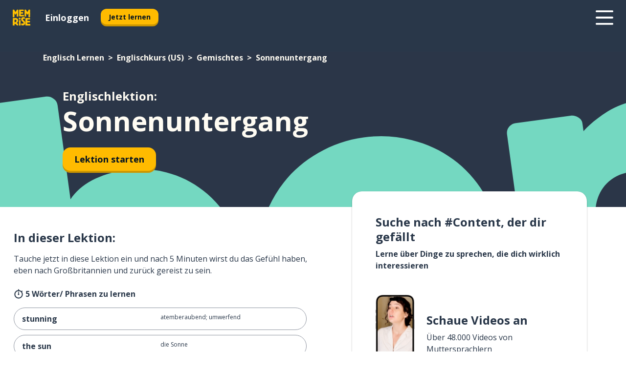

--- FILE ---
content_type: image/svg+xml
request_url: https://www.memrise.com/_next/static/images/1a222ed412408eb301cbeb3f0708a378.svg
body_size: 2296
content:
<svg version="1.1" id="Layer_1"
	xmlns="http://www.w3.org/2000/svg"
	xmlns:xlink="http://www.w3.org/1999/xlink" x="0" y="0" viewBox="0 0 646 191.41" style="enable-background:new 0 0 646 191.41" xml:space="preserve">
	<style>
    .st8{fill:#fff}
	</style>
	<defs>
		<path id="SVGID_1_" d="M0 0h646v191.41H0z"/>
	</defs>
	<clipPath id="SVGID_00000074425553194986426130000011384130505048947107_">
		<use xlink:href="#SVGID_1_" style="overflow:visible"/>
	</clipPath>
	<g style="clip-path:url(#SVGID_00000074425553194986426130000011384130505048947107_)">
		<defs>
			<path id="SVGID_00000139978032037076031200000001066856388155076236_" d="M0 0h646v191.41H0z"/>
		</defs>
		<clipPath id="SVGID_00000150818627213526750530000006751803473252562566_">
			<use xlink:href="#SVGID_00000139978032037076031200000001066856388155076236_" style="overflow:visible"/>
		</clipPath>
		<path style="clip-path:url(#SVGID_00000150818627213526750530000006751803473252562566_)" d="M622.07 191.41H23.93C10.77 191.41 0 180.64 0 167.48V23.93C0 10.77 10.77 0 23.93 0h598.15C635.23 0 646 10.77 646 23.93v143.56c0 13.15-10.77 23.92-23.93 23.92"/>
		<path style="clip-path:url(#SVGID_00000150818627213526750530000006751803473252562566_);fill:#a6a5a5" d="M622.07 3.83c11.08 0 20.1 9.02 20.1 20.1v143.56c0 11.08-9.02 20.1-20.1 20.1H23.93c-11.08 0-20.1-9.02-20.1-20.1V23.93c0-11.08 9.02-20.1 20.1-20.1h598.14zm0-3.83H23.93C10.77 0 0 10.77 0 23.93v143.56c0 13.16 10.77 23.93 23.93 23.93h598.15c13.16 0 23.93-10.77 23.93-23.93V23.93C646 10.77 635.23 0 622.07 0"/>
		<path style="clip-path:url(#SVGID_00000150818627213526750530000006751803473252562566_);fill:#fff" d="M326.04 104.08c-11.25 0-20.43 8.56-20.43 20.36 0 11.71 9.17 20.35 20.43 20.35 11.25 0 20.43-8.64 20.43-20.35 0-11.8-9.17-20.36-20.43-20.36m0 32.69c-6.17 0-11.49-5.09-11.49-12.33 0-7.33 5.32-12.34 11.49-12.34s11.48 5.01 11.48 12.34c.01 7.24-5.31 12.33-11.48 12.33m-44.57-32.69c-11.25 0-20.43 8.56-20.43 20.36 0 11.71 9.17 20.35 20.43 20.35 11.25 0 20.43-8.64 20.43-20.35.01-11.8-9.17-20.36-20.43-20.36m0 32.69c-6.16 0-11.48-5.09-11.48-12.33 0-7.33 5.32-12.34 11.48-12.34 6.17 0 11.49 5.01 11.49 12.34 0 7.24-5.32 12.33-11.49 12.33m-53.01-26.44v8.63h20.66c-.62 4.86-2.23 8.4-4.7 10.87-3.01 3.01-7.71 6.32-15.96 6.32-12.72 0-22.67-10.25-22.67-22.97 0-12.72 9.94-22.97 22.67-22.97 6.86 0 11.87 2.69 15.57 6.16l6.09-6.09c-5.17-4.93-12.03-8.71-21.66-8.71-17.42 0-32.07 14.19-32.07 31.61 0 17.43 14.65 31.61 32.07 31.61 9.4 0 16.49-3.09 22.05-8.87 5.7-5.7 7.48-13.72 7.48-20.2 0-2-.15-3.85-.46-5.39h-29.07zm216.81 6.71c-1.7-4.55-6.86-12.95-17.42-12.95-10.48 0-19.19 8.25-19.19 20.36 0 11.41 8.63 20.35 20.19 20.35 9.33 0 14.72-5.7 16.96-9.02l-6.94-4.63c-2.32 3.39-5.47 5.63-10.02 5.63s-7.79-2.08-9.87-6.16l27.21-11.26-.92-2.32zm-27.75 6.78c-.23-7.87 6.09-11.87 10.64-11.87 3.55 0 6.56 1.77 7.56 4.32l-18.2 7.55zm-22.13 19.74h8.94V83.73h-8.94v59.83zm-14.65-34.93h-.31c-2.01-2.39-5.86-4.55-10.71-4.55-10.18 0-19.5 8.94-19.5 20.43 0 11.41 9.33 20.27 19.5 20.27 4.86 0 8.71-2.16 10.71-4.63h.31v2.93c0 7.79-4.16 11.95-10.87 11.95-5.47 0-8.87-3.93-10.25-7.24l-7.79 3.24c2.23 5.4 8.17 12.03 18.04 12.03 10.48 0 19.35-6.17 19.35-21.2v-36.54h-8.48v3.31zm-10.25 28.14c-6.17 0-11.33-5.16-11.33-12.25 0-7.17 5.16-12.41 11.33-12.41 6.09 0 10.87 5.24 10.87 12.41 0 7.09-4.78 12.25-10.87 12.25m116.67-53.03h-21.39v59.82h8.92V120.9h12.47c9.9 0 19.62-7.17 19.62-18.58 0-11.42-9.72-18.58-19.62-18.58m.23 28.83h-12.7V92.06h12.7c6.68 0 10.47 5.53 10.47 10.25 0 4.64-3.79 10.26-10.47 10.26m55.18-8.59c-6.46 0-13.16 2.85-15.93 9.15l7.93 3.31c1.69-3.31 4.85-4.39 8.16-4.39 4.62 0 9.31 2.77 9.39 7.69v.62c-1.62-.92-5.08-2.31-9.31-2.31-8.54 0-17.24 4.69-17.24 13.47 0 8.01 7.01 13.16 14.85 13.16 6.01 0 9.31-2.69 11.39-5.85h.31v4.62h8.62v-22.94c-.01-10.61-7.93-16.53-18.17-16.53m-1.07 32.78c-2.93 0-7.01-1.46-7.01-5.08 0-4.62 5.08-6.38 9.47-6.38 3.92 0 5.77.85 8.16 2-.7 5.54-5.47 9.46-10.62 9.46m50.63-31.48-10.24 25.94h-.31l-10.62-25.94h-9.62l15.93 36.25-9.08 20.16h9.31l24.55-56.41h-9.92zm-80.42 38.28h8.93V83.74h-8.93v59.82z"/>
		<path style="clip-path:url(#SVGID_00000150818627213526750530000006751803473252562566_);fill:#ea4435" d="m99.14 92.95-50.95 54.07c0 .01 0 .02.01.03a13.746 13.746 0 0 0 13.29 10.19c2.55 0 4.93-.69 6.98-1.9l.16-.1 57.35-33.09-26.84-29.2z"/>
		<path style="clip-path:url(#SVGID_00000150818627213526750530000006751803473252562566_);fill:#f9bc15" d="m150.68 83.74-.05-.03-24.76-14.35-27.89 24.82 27.99 27.98 24.62-14.21c4.32-2.34 7.25-6.89 7.25-12.13 0-5.21-2.89-9.74-7.16-12.08"/>
		<path style="clip-path:url(#SVGID_00000150818627213526750530000006751803473252562566_);fill:#547dbf" d="M48.19 44.39c-.31 1.13-.47 2.32-.47 3.54v95.55c0 1.23.16 2.41.47 3.54l52.69-52.69-52.69-49.94z"/>
		<path style="clip-path:url(#SVGID_00000150818627213526750530000006751803473252562566_);fill:#33a851" d="m99.51 95.71 26.37-26.36L68.6 36.14a13.754 13.754 0 0 0-7.11-1.97c-6.36 0-11.73 4.33-13.3 10.21v.01l51.32 51.32z"/>
	</g>
	<g style="clip-path:url(#SVGID_00000074425553194986426130000011384130505048947107_)">
		<path class="st8" d="M201.24 61.66c-1.69-1.23-2.89-2.96-3.58-5.18l4.25-1.75c.44 1.53 1.12 2.65 2.04 3.37.92.72 2 1.08 3.25 1.08 1.47 0 2.64-.5 3.5-1.5.86-1 1.29-2.33 1.29-4V33.04h4.58v20.48c0 2.11-.4 3.91-1.21 5.41-.8 1.5-1.91 2.64-3.33 3.41-1.42.78-3.03 1.17-4.83 1.17-2.29 0-4.27-.61-5.96-1.85zM223.8 33.04h18.07v4.33h-13.49v8.41h12.16v4.33h-12.16v8.41h13.49v4.33H223.8V33.04zM254.44 37.37h-8.37v-4.33h21.27v4.33h-8.33v25.48h-4.58V37.37zM270.8 58.19l15.61-20.82h-14.95v-4.33h20.23v4.66L276.2 58.52h15.65v4.33H270.8v-4.66zM304.15 37.37h-8.37v-4.33h21.27v4.33h-8.33v25.48h-4.58V37.37zM331.21 33.04h11.16c1.58 0 3.05.35 4.41 1.04 1.36.69 2.44 1.64 3.23 2.85a7.203 7.203 0 0 1 1.19 4.02c0 1.47-.37 2.75-1.1 3.85a7.136 7.136 0 0 1-2.94 2.52v.21c1.55.53 2.79 1.4 3.71 2.62.92 1.22 1.37 2.66 1.37 4.33 0 1.64-.42 3.09-1.27 4.35-.85 1.26-1.98 2.25-3.41 2.96-1.43.71-2.99 1.06-4.68 1.06h-11.66V33.04zm10.94 12.53c1.39 0 2.5-.42 3.33-1.27.83-.85 1.25-1.82 1.25-2.93s-.41-2.07-1.23-2.89c-.82-.82-1.88-1.23-3.19-1.23h-6.54v8.33h6.38zm.71 13.03c1.44 0 2.6-.44 3.48-1.31.87-.87 1.31-1.92 1.31-3.14 0-1.22-.45-2.28-1.35-3.16-.9-.89-2.1-1.33-3.6-1.33h-6.91v8.95h7.07zM358.26 33.04h18.07v4.33h-13.49v8.41H375v4.33h-12.16v8.41h13.49v4.33h-18.07V33.04zM382.83 33.04h4.58v29.81h-4.58V33.04z"/>
	</g>
</svg>
